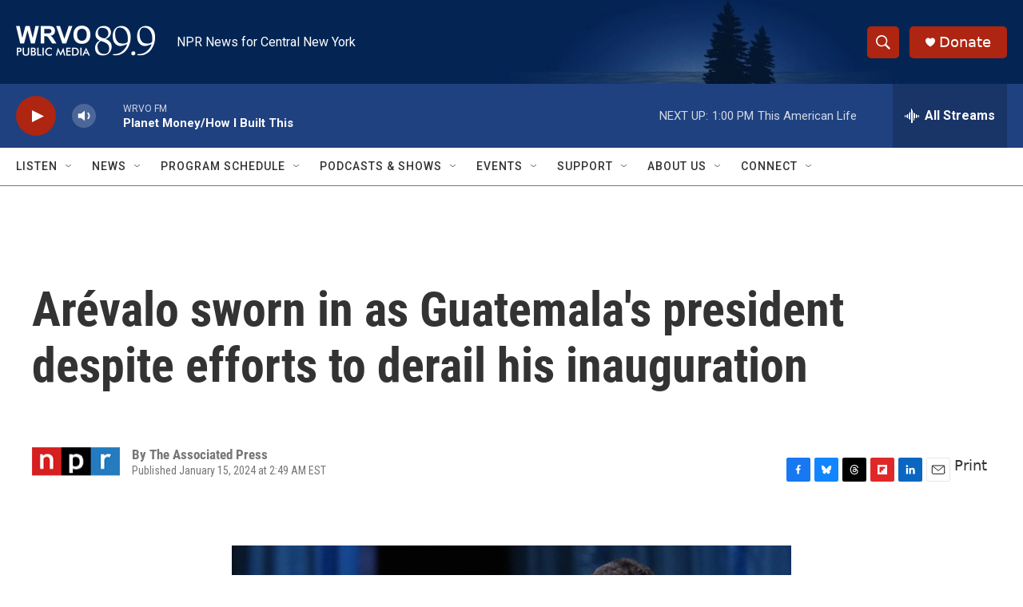

--- FILE ---
content_type: text/html; charset=utf-8
request_url: https://www.google.com/recaptcha/api2/aframe
body_size: 268
content:
<!DOCTYPE HTML><html><head><meta http-equiv="content-type" content="text/html; charset=UTF-8"></head><body><script nonce="RT8sfI5yXXaNnD2WaLCHUA">/** Anti-fraud and anti-abuse applications only. See google.com/recaptcha */ try{var clients={'sodar':'https://pagead2.googlesyndication.com/pagead/sodar?'};window.addEventListener("message",function(a){try{if(a.source===window.parent){var b=JSON.parse(a.data);var c=clients[b['id']];if(c){var d=document.createElement('img');d.src=c+b['params']+'&rc='+(localStorage.getItem("rc::a")?sessionStorage.getItem("rc::b"):"");window.document.body.appendChild(d);sessionStorage.setItem("rc::e",parseInt(sessionStorage.getItem("rc::e")||0)+1);localStorage.setItem("rc::h",'1769275939584');}}}catch(b){}});window.parent.postMessage("_grecaptcha_ready", "*");}catch(b){}</script></body></html>